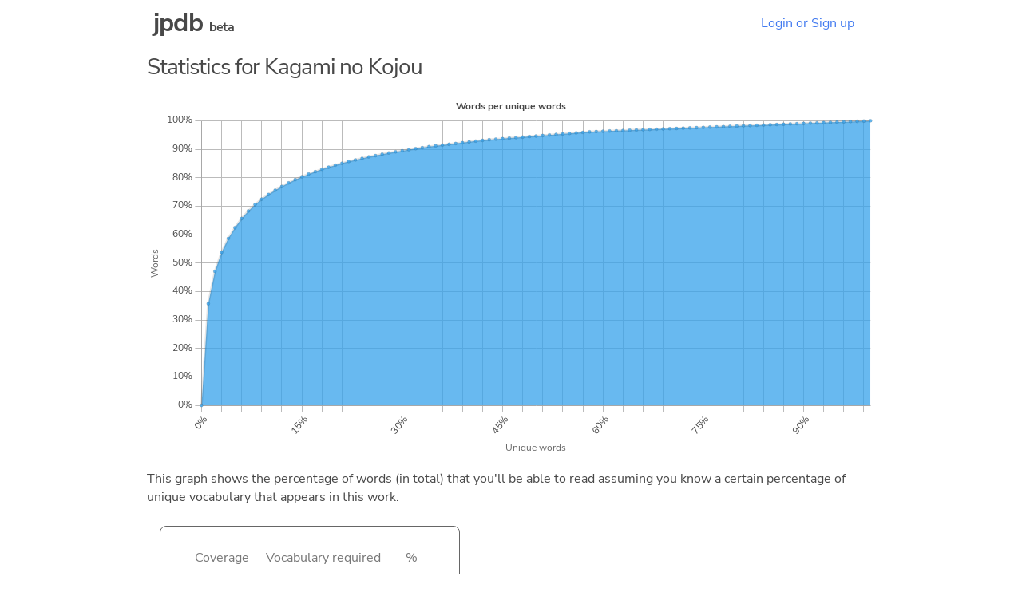

--- FILE ---
content_type: text/html
request_url: https://jpdb.io/novel/5268/kagami-no-kojou/stats
body_size: 2945
content:
<!DOCTYPE html><html><head><meta http-equiv="Content-type" content="text/html; charset=utf-8" /><meta http-equiv="Content-language" content="en" /><meta http-equiv="X-UA-Compatible" content="IE=Edge" /><meta name="viewport" content="width=device-width, initial-scale=1.0, maximum-scale=1.0" /><title>Kagami no Kojou – Statistics – jpdb</title><link rel="stylesheet" media="screen" href="/static/be945648d268.css" /><link rel="stylesheet" media="screen" href="/static/32a5a4227a9c.css" /><link rel="apple-touch-icon" sizes="180x180" href="/static/533228467534.png" /><link rel="icon" type="image/png" sizes="32x32" href="/static/414de0c1e6b5.png" /><link rel="icon" type="image/png" sizes="16x16" href="/static/8f8d7f6ca822.png" /><link rel="manifest" href="/static/9919db124702.webmanifest" /><link rel="search" type="application/opensearchdescription+xml" title="jpdb" href="/static/opensearch.xml" /><script defer type="text/javascript" src="/static/0c282812caef.js"></script><script>function oneshot(e, n, f) { var g = function() { e.removeEventListener(n, g); f(); }; e.addEventListener(n, g); } document.addEventListener("DOMContentLoaded", function() { (document.querySelectorAll("[autofocus][type='text'], .autofocus[type='text'], .autofocus[type='search']") || []).forEach(function(e){ e.addEventListener("focusin", function() { e.setSelectionRange(0,e.value.length); }); });if ((location.hash === "" || location.hash === "#a") && (!window.performance || window.performance.navigation.type != window.performance.navigation.TYPE_BACK_FORWARD || window.scrollY === 0)) { (document.querySelectorAll(".autofocus[type='text'], .autofocus[type='search']") || []).forEach(function(e){e.focus(); e.setSelectionRange(0,e.value.length);}); }(document.querySelectorAll("[autofocus][type='submit']") || []).forEach(function(e){ setTimeout(function() {e.focus();}, 0); });}); window.addEventListener("load", function() { setTimeout(function() { var es = Array.prototype.slice.call(document.querySelectorAll(".bugfix")); if (es.some(function(e) { return e.scrollHeight > e.clientHeight; })) { console.log("Working around broken layout on Firefox..."); (es.forEach(function(e) { e.style.height = e.scrollHeight + "px"; setTimeout(function() { e.style.removeProperty("height"); }, 0); })); } }, 0); });if (window.matchMedia) { if (window.matchMedia('(prefers-color-scheme: dark)').matches) { document.documentElement.classList.add("dark-mode"); } window.matchMedia("(prefers-color-scheme: dark)").addListener(function (e) { if (e.matches) { document.documentElement.classList.add("dark-mode"); } else { document.documentElement.classList.remove("dark-mode"); } }); }</script><link rel="canonical" href="https://jpdb.io/novel/5268/kagami-no-kojou/stats" /><script defer type="text/javascript" src="/static/8f29367c2d0f.js"></script></head><body data-instant-allow-query-string><div class="nav"><h1 class="nav-logo"><a href="/">jpdb</a> <span style="font-size: 50%">beta</span></h1><a class="nav-item" href="/login">Login or Sign up</a></div><div class="container bugfix"><h4>Statistics for Kagami no Kojou</h4><canvas id="chart-vocabulary" width="400" height="200" style="margin-bottom: 1rem;"></canvas><p>This graph shows the percentage of words (in total) that you'll be able to read assuming you know a certain percentage of unique vocabulary that appears in this work.</p><script>document.addEventListener( "DOMContentLoaded", function() { function cssvar(name) { return getComputedStyle(document.documentElement).getPropertyValue(name); } var ctx_vocabulary = document.getElementById("chart-vocabulary").getContext("2d"); var data_vocabulary = { labels: [0, 1, 2, 3, 4, 5, 6, 7, 8, 9, 10, 11, 12, 13, 14, 15, 16, 17, 18, 19, 20, 21, 22, 23, 24, 25, 26, 27, 28, 29, 30, 31, 32, 33, 34, 35, 36, 37, 38, 39, 40, 41, 42, 43, 44, 45, 46, 47, 48, 49, 50, 51, 52, 53, 54, 55, 56, 57, 58, 59, 60, 61, 62, 63, 64, 65, 66, 67, 68, 69, 70, 71, 72, 73, 74, 75, 76, 77, 78, 79, 80, 81, 82, 83, 84, 85, 86, 87, 88, 89, 90, 91, 92, 93, 94, 95, 96, 97, 98, 99, 100], datasets: [ { backgroundColor: "rgba(54, 162, 235, 0.75)", fill: true, pointRadius: 2, data: [0, 35.73429, 47.101692, 53.782536, 58.680256, 62.476723, 65.6925, 68.329056, 70.57409, 72.490654, 74.1242, 75.60965, 76.95286, 78.20661, 79.33426, 80.357796, 81.29775, 82.15705, 82.98702, 83.71435, 84.45047, 85.08688, 85.715965, 86.270256, 86.81575, 87.34658, 87.801155, 88.26307, 88.71765, 89.11944, 89.48897, 89.85263, 90.22216, 90.58582, 90.942154, 91.2149, 91.49204, 91.76919, 92.04194, 92.319084, 92.591835, 92.86898, 93.14172, 93.37488, 93.55965, 93.74148, 93.92624, 94.10807, 94.29284, 94.47467, 94.65943, 94.8442, 95.02603, 95.21079, 95.392624, 95.577385, 95.75922, 95.943985, 96.128746, 96.23872, 96.33111, 96.42203, 96.514404, 96.60532, 96.69771, 96.790085, 96.881004, 96.97339, 97.0643, 97.156685, 97.2476, 97.33998, 97.432365, 97.52328, 97.61566, 97.70657, 97.79896, 97.88988, 97.982254, 98.07464, 98.16556, 98.257935, 98.348854, 98.44124, 98.53215, 98.624535, 98.71691, 98.80783, 98.900215, 98.99113, 99.08351, 99.17442, 99.26681, 99.35919, 99.4501, 99.54249, 99.63341, 99.725784, 99.8167, 99.90908, 100] } ] }; new Chart(ctx_vocabulary, { type: "line", data: data_vocabulary, options: { plugins: { filler: { propagate: false, }, title: { display: true, color: cssvar("--text-color"), text: "Words per unique words" }, legend: { display: false }, tooltip: { callbacks: { title: function(item) { return "Unique words: " + item[0].label + "%"; }, label: function(item) { return "Words: " + item.raw.toFixed(2) + "%"; } } } }, scales: { x: { ticks: { color: cssvar("--text-color"), callback: function(value, index) { return value % 5 === 0 ? (this.getLabelForValue(value) + "%") : ""; } }, grid: { color: cssvar("--table-border-color") }, title: { display: true, text: "Unique words" } }, y: { ticks:{ color: cssvar("--text-color"), callback: function(value, index) { return value % 10 === 0 ? (this.getLabelForValue(value) + "%") : ""; } }, grid: { color: cssvar("--table-border-color") }, title: { display: true, text: "Words" } } }, interaction: { intersect: false, mode: "index" }, responsive: true, } }); });</script><div class="table-box"><table class="center"><tr><th>Coverage</th><th>Vocabulary required</th><th>%</th></tr><tr><td>70%</td><td>508</td><td>7%</td></tr><tr><td>80%</td><td>962</td><td>14%</td></tr><tr><td>90%</td><td>2063</td><td>31%</td></tr><tr><td>95%</td><td>3407</td><td>51%</td></tr><tr><td>96%</td><td>3765</td><td>57%</td></tr><tr><td>97%</td><td>4421</td><td>67%</td></tr><tr><td>98%</td><td>5137</td><td>78%</td></tr><tr><td>99%</td><td>5853</td><td>89%</td></tr></table></div><h5 style="text-align: center; font-size: 130%;">Difficulty histogram</h5><canvas id="chart-difficulty" width="400" height="250" style="margin-bottom: 2rem; max-height: 25rem;"></canvas><script>document.addEventListener( "DOMContentLoaded", function() {var ctx = document.getElementById("chart-difficulty").getContext("2d"); var data = { labels: [1,2,3,4,5,6,7,8,9,10,], datasets: [ { backgroundColor: "rgba(54, 162, 235, 0.75)", data: [1.440576230492197,6.8427370948379345,12.12484993997599,17.346938775510203,32.773109243697476,19.327731092436977,5.762304921968788,3.061224489795918,1.2605042016806722,0.060024009603841535,] } ] }; function cssvar(name) { return getComputedStyle(document.documentElement).getPropertyValue(name); } new Chart(ctx, { type: "bar", data: data, options: { plugins: { legend:{ labels: { color: cssvar("--text-color") }, display: false }, tooltip: { callbacks: { title: function(item) { return "Level " + item[0].label; }, label: function(item) { return item.raw.toFixed(2) + "%"; } } } }, scales: { x: { ticks: { color: cssvar("--text-color") }, grid: { color: cssvar("--table-border-color") }, title: { display: true, text: "Difficulty" }, stacked: true }, y: { ticks:{ color: cssvar("--text-color"), stepSize: 1, callback: function(value, index) { return this.getLabelForValue(value) + "%"; } }, grid: { color: cssvar("--table-border-color") }, title: { display: true, text: "Percentage" }, stacked: true } }, responsive: true, maintainAspectRatio: false } }); });</script></div><hr class="bottom" /><footer class="footer"><a href="/about">About</a><a href="/faq">FAQ</a><a href="/contact-us">Contact&nbsp;us</a><a href="/privacy-policy">Privacy&nbsp;policy</a><a href="/terms-of-use">Terms&nbsp;of&nbsp;use</a><a href="/changelog">Changelog</a></footer><script src="/static/ae433897feb1.js" type="module" defer></script></body></html>